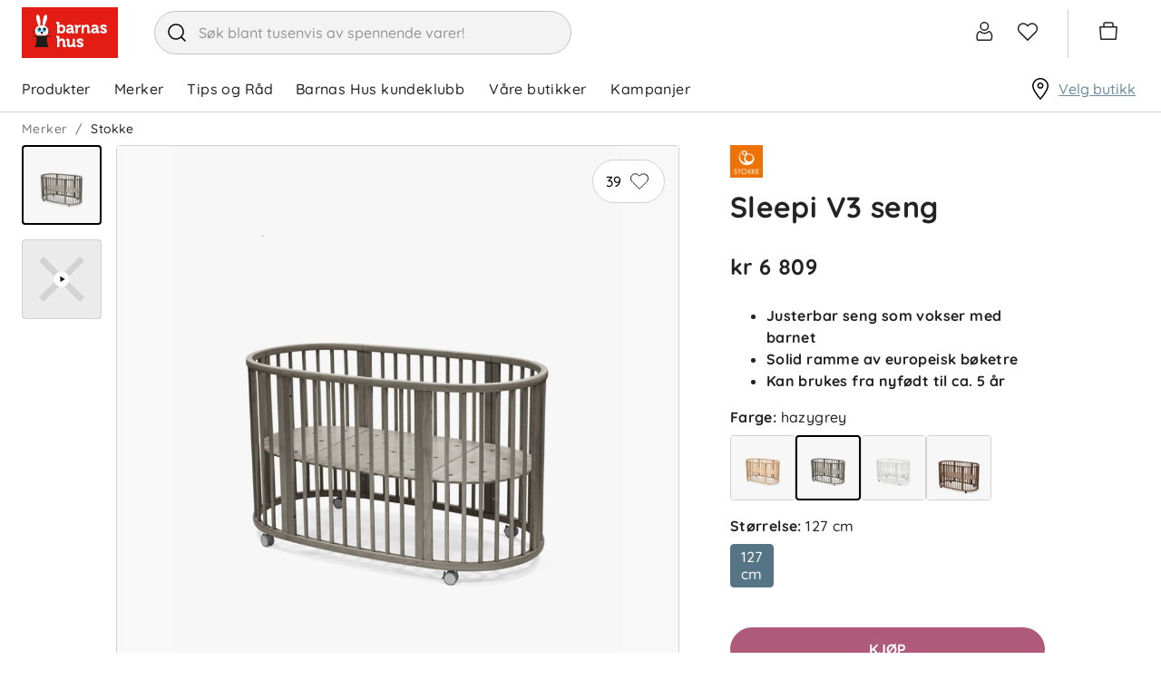

--- FILE ---
content_type: image/svg+xml
request_url: https://www.barnashus.no/globalassets/logoer/stokke_logo_web_300px_bredde.svg?ref=4CD9815B5E
body_size: 45962
content:
<svg xmlns="http://www.w3.org/2000/svg" xmlns:xlink="http://www.w3.org/1999/xlink" width="300" height="300" viewBox="0 0 300 300">
  <image id="Lag_1" data-name="Lag 1" width="300" height="300" xlink:href="[data-uri]"/>
</svg>


--- FILE ---
content_type: image/svg+xml
request_url: https://www.barnashus.no/globalassets/logoer/stokke_logo_web_300px_bredde.svg?ref=4CD9815B5E
body_size: 45920
content:
<svg xmlns="http://www.w3.org/2000/svg" xmlns:xlink="http://www.w3.org/1999/xlink" width="300" height="300" viewBox="0 0 300 300">
  <image id="Lag_1" data-name="Lag 1" width="300" height="300" xlink:href="[data-uri]"/>
</svg>


--- FILE ---
content_type: application/x-javascript
request_url: https://www.barnashus.no/assets/13.chunk.d5e899017631395b7c2d.js
body_size: 1700
content:
/*! For license information please see 13.chunk.d5e899017631395b7c2d.js.LICENSE.txt */
(window.webpackJsonp=window.webpackJsonp||[]).push([[13],{339:function(e,t,l){"use strict";l.d(t,"b",(function(){return v})),l.d(t,"a",(function(){return S}));var n=l(0),o=l.n(n),a=l(2),r=l(1),c=l(8),i=l(393),s=l(3),d=l(11),b=l(111),u=l(42),p=l(6),m=l(18),f=l(32);const h=a.e.div({position:"relative",display:"flex",flexDirection:"column",minWidth:"100%"}),w=a.e.div({position:"absolute",display:"flex",left:"50%",bottom:r.mb.small,padding:{xy:r.mb.tiny},transform:"translateX(-50%)",borderRadius:"100vw"},r.D),k=a.e.button(c.p,Object(r.v)({property:"background"}),{display:"block",width:10,height:10,borderRadius:"100%",backgroundColor:"transparent",border:{xy:{color:"currentColor",style:"solid",width:"thin"}},marginLeft:r.mb.tiny,":first-child":{marginLeft:0}}),g=a.e.button(c.p,r.D,{display:"block",position:"absolute",top:"50%",transform:"translateY(-50%)",fontSize:r.i,color:r.Jc,zIndex:r.d.Base}),C=a.e.button(c.p,r.D,Object.assign({position:"absolute",top:"50%",transform:"translateY(-50%)",fontSize:r.i,zIndex:r.d.Base,backgroundColor:r.Jc,display:"flex",justifyContent:"center",alignItems:"center",border:{radius:"50%",xy:{color:r.e,style:"solid",width:"thin"}},width:33,height:33},Object(m.c)(r.qb,{width:44,height:44}))),E=a.e.div({display:"flex",willChange:"transform"}),y=a.e.div({flex:{grow:0,shrink:0,basis:"auto"}}),j=a.e.div({flex:{grow:1,shrink:0,basis:"auto"},overflow:"hidden"}),v=({enabled:e,onClick:t,thinArrows:l})=>o.a.createElement(g,{css:{color:e?r.Jc:r.zb,left:0,cursor:e?"pointer":"default",pointerEvents:"all"},onClick:t,disabled:!e,"aria-label":Object(s.yb)("/Shared/LeftArrow")},l?o.a.createElement(d.C,null):o.a.createElement(d.b,null)),O=({enabled:e,onClick:t})=>o.a.createElement(C,{css:{color:r.e,opacity:e?1:.3,left:r.mb.medium,cursor:e?"pointer":"default",pointerEvents:"all"},onClick:t,disabled:!e,"aria-label":Object(s.yb)("/Shared/LeftArrow")},o.a.createElement(d.b,{css:A})),S=({enabled:e,onClick:t,thinArrows:l})=>o.a.createElement(g,{css:{color:e?r.Jc:r.zb,right:0,cursor:e?"pointer":"default",pointerEvents:"all"},onClick:t,disabled:!e,"aria-label":Object(s.yb)("/Shared/RightArrow")},l?o.a.createElement(d.D,null):o.a.createElement(d.c,null)),x=({enabled:e,onClick:t})=>o.a.createElement(C,{css:{color:r.e,opacity:e?1:.3,right:r.mb.medium,cursor:e?"pointer":"default",pointerEvents:"all"},onClick:t,disabled:!e,"aria-label":Object(s.yb)("/Shared/RightArrow")},o.a.createElement(d.c,{css:L}));t.c=o.a.memo(Object(a.e)((function(e){const t=Object(f.a)(),{children:l,slideTo:c,arrows:s,enableDesktopArrows:d,enableMobileArrows:m,loopSlides:g,dots:C,emblaOptions:A={containScroll:"keepSnaps"},getVisibleCount:L,itemGap:z=0,edgeGap:J,showNextSlide:D,getSelectedIndex:I,slideClickHandler:R,enableArrowKeys:B,containerWidth:N="100%",altCarouselButton:T}=e,$=Object(p.b)((e=>e.currentBreakpoint)),G=L?L($):1;A.slidesToScroll=G,A.loop=null!=g&&g;const[P,W]=Object(i.useEmblaCarousel)(A),[Y,q]=Object(n.useState)(!1),[H,K]=Object(n.useState)(!1),[M,V]=Object(n.useState)(0),[X,F]=Object(n.useState)([]),Q=Object(n.useCallback)((e=>W.scrollTo(e)),[W]),U=Object(n.useCallback)((()=>W.scrollPrev()),[W]),Z=Object(n.useCallback)((()=>W.scrollNext()),[W]),_=(null==l?void 0:l.length)>(null!=G?G:1)&&(s||!t&&d||t&&m),ee=(null==l?void 0:l.length)>(null!=G?G:1)&&(s||!t&&d||t&&m),te=Object(n.useCallback)((()=>{if(W){const e=W.selectedScrollSnap();I&&I(e),V(W.selectedScrollSnap()),q(W.canScrollPrev()),K(W.canScrollNext())}}),[W,I]);Object(n.useEffect)((()=>{W&&(F(W.scrollSnapList()),W.on("select",te),te())}),[W,te]);const le=Object(b.a)(null==l?void 0:l.length);Object(n.useLayoutEffect)((()=>{le!==(null==l?void 0:l.length)&&W&&W.reInit()}),[l,W,le]),Object(n.useEffect)((()=>{"number"==typeof c&&W&&Q(c)}),[c,W,Q]);const ne=Object(n.useCallback)((e=>{var t,l;(null===(t=e.key)||void 0===t?void 0:t.toLowerCase())===u.a?U():(null===(l=e.key)||void 0===l?void 0:l.toLowerCase())===u.b&&Z()}),[Z,U]);Object(n.useEffect)((()=>(B&&(null==l?void 0:l.length)>1&&window.addEventListener("keydown",ne),()=>{window.removeEventListener("keydown",ne)})),[l,B,ne]);const oe=Object(a.e)({width:`calc(${100/G}% - ${D?z:0}px)`,paddingLeft:z}),ae=Object.assign(Object.assign({},J?{marginRight:z}:{marginLeft:`-${z}px`}),e.noCenterAlign?{}:{alignItems:"center"});return o.a.createElement(h,{css:!!R&&{cursor:"pointer"}},_&&(T?o.a.createElement(O,{onClick:U,enabled:Y}):o.a.createElement(v,{onClick:U,enabled:Y,thinArrows:e.thinArrows})),o.a.createElement(j,{ref:P,css:{width:N}},o.a.createElement(E,{css:ae},l.map(((e,t)=>o.a.createElement(y,{key:t,css:oe,onClick:e=>!!R&&W.clickAllowed()&&R(e,t)},e))))),ee&&(T?o.a.createElement(x,{onClick:Z,enabled:H}):o.a.createElement(S,{onClick:Z,enabled:H,thinArrows:e.thinArrows})),C&&o.a.createElement(w,null,X.map(((e,t)=>o.a.createElement(k,{css:{backgroundColor:t===M?r.l:r.Jc},onClick:()=>Q(t),key:t})))))})));const A={fontSize:18},L={fontSize:18}}}]);
//# sourceMappingURL=13.chunk.d5e899017631395b7c2d.js.map